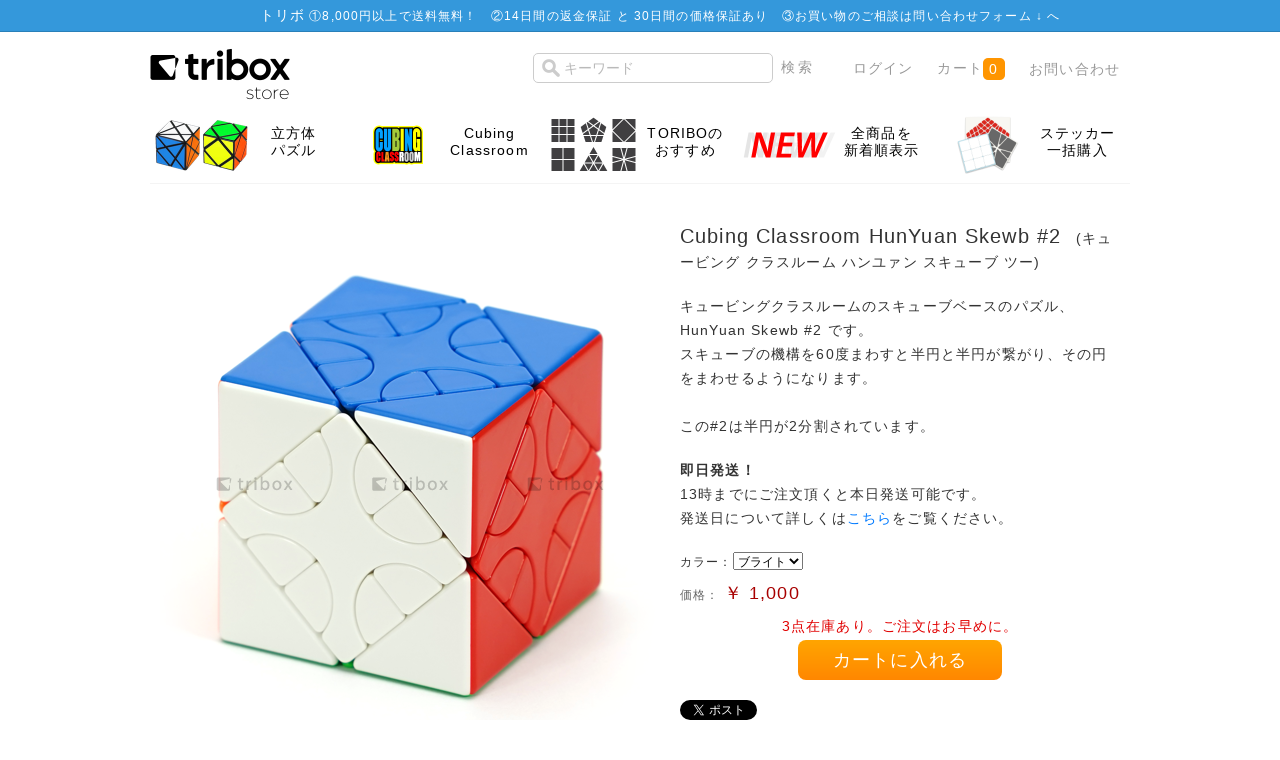

--- FILE ---
content_type: text/html; charset=UTF-8
request_url: https://store.tribox.com/products/detail.php?product_id=3114
body_size: 38217
content:
<?xml version="1.0" encoding="UTF-8"?>
<!DOCTYPE html PUBLIC "-//W3C//DTD XHTML 1.0 Transitional//EN" "http://www.w3.org/TR/xhtml1/DTD/xhtml1-transitional.dtd">
<html xmlns="http://www.w3.org/1999/xhtml" lang="ja" xml:lang="ja" xmlns:og="http://ogp.me/ns#" xmlns:fb="http://www.facebook.com/2008/fbml">
<head>
<meta http-equiv="Content-Type" content="text/html; charset=UTF-8" />
<meta http-equiv="Content-Script-Type" content="text/javascript" />
<meta http-equiv="Content-Style-Type" content="text/css" />


<title>triboxストア / Cubing Classroom HunYuan Skewb #2</title>
    <meta name="author" content="TORIBO" />
    <meta name="description" content="ルービックキューブや立体パズルの商品購入ページ。会員登録せずにお買い物頂けます。" />
    <meta name="keywords" content="ルービックキューブ,TORIBO,購入" />

<link rel="alternate" type="application/rss+xml" title="RSS" href="https://store.tribox.com/rss/" />
<link rel="shortcut icon" href="/favicon.svg" type="image/svg+xml" />
<link rel="apple-touch-icon-precomposed" href="/apple-touch-icon-precomposed.png" />

<link rel="stylesheet" href="/user_data/packages/free/css/set.css" type="text/css" media="all" />
<link rel="stylesheet" href="/user_data/packages/free/css/common.css" type="text/css" media="all" />
<link rel="stylesheet" href="/user_data/packages/free/css/contents.css" type="text/css" media="all" />
<link rel="stylesheet" href="/user_data/packages/free/css/table.css" type="text/css" media="all" />
<link rel="stylesheet" href="/user_data/packages/free/css/bloc.css" type="text/css" media="all" />
<link rel="stylesheet" href="/user_data/packages/free/css/bloc_alpha.css" type="text/css" media="all" />
<link rel="stylesheet" href="/user_data/packages/free/css/print.css" type="text/css" media="all" />
<link rel="stylesheet" href="/user_data/packages/free/css/color-scheme.css" type="text/css" media="all" />
<link rel="stylesheet" href="/user_data/packages/free/css/sticker.css" type="text/css" media="all" />
<link rel="stylesheet" href="//maxcdn.bootstrapcdn.com/font-awesome/4.3.0/css/font-awesome.min.css" />

<script type="text/javascript" src="/js/css.js"></script>
<script type="text/javascript" src="/js/win_op.js"></script>
<script type="text/javascript" src="/js/site.js"></script>
<script type="text/javascript" src="/js/jquery-1.4.2.min.js"></script>
<script type="text/javascript" src="/js/jquery.carouFredSel.js"></script>
<script type="text/javascript" src="/js/helper-plugins/jquery.mousewheel.min.js"></script>
<script type="text/javascript" src="/js/helper-plugins/jquery.touchSwipe.min.js"></script>
<!--<script type="text/javascript" src="/js/navi.js"></script>-->

<meta property="og:title" content="Cubing Classroom HunYuan Skewb #2" />
<meta property="og:type" content="product" />
<meta property="og:image" content="https://store.tribox.com/upload/save_image/12102015_5fd203581069f.png" />
<meta property="og:site_name" content="triboxストア" />
<meta property="og:url" content="https://store.tribox.com/products/detail.php?product_id=3114" />
<meta property="og:description" content="" />
<meta property="fb:app_id" content="532022570214215" />

<meta name="test" content="" />
<meta name="twitter:card" content="product" />
<meta name="twitter:site" content="@triboxJP" />
<meta name="twitter:creator" content="@triboxJP" />
<meta name="twitter:domain" content="store.tribox.com" />
<meta name="twitter:title" content="Cubing Classroom HunYuan Skewb #2" />
<meta name="twitter:image" content="https://store.tribox.com/upload/save_image/12102015_5fd203581069f.png" />
<meta name="twitter:image:width" content="500" />
<meta name="twitter:image:height" content="534" />
<meta name="twitter:description" content="キュービングクラスルームのスキューブベースのパズル、HunYuan Skewb #2 です。&lt;BR&gt;スキューブの機構を60度まわすと半円と半円が繋がり、その円をまわせるようになります。&lt;BR&gt;&lt;BR&gt;この#2は半円が2分割されています。" />
<meta name="twitter:label1" content="価格(税込)" />
<meta name="twitter:data1" content="1,000円" />
<meta name="twitter:label2" content="送料(日本国内)" />
<meta name="twitter:data2" content="8,000円以上で無料" />

<script type="text/javascript">//<![CDATA[
    classCategories = {"":{"":{"name":"\u9078\u629e\u3057\u3066\u304f\u3060\u3055\u3044","product_class_id":"111913","product_type":"1"}},"260":{"#":{"stock":"3","freeshipping":"","classcategory_id2":null,"name":"","stock_find":true,"price01":"","price02":"1,000","point":"0","product_code":null,"product_class_id":"111913","product_type":"1","deliv_ready_days":1,"back_order":0,"deliv_today":1,"deliv_month":1,"deliv_date":15,"is_businessday":1,"is_fukubukuro":false,"is_bessou":false,"is_yoyaku":false}}};
classNotifyingRestockCategories = {"111913" : -1};
function lnOnLoad(){fnSetClassCategories(document.form1, ""); }

    $(function(){
        lnOnLoad();
    });
//]]>
</script>

<script async src="https://www.googletagmanager.com/gtag/js?id=G-JDB0PGQBSM"></script>
<script>
  window.dataLayer = window.dataLayer || [];
  function gtag(){dataLayer.push(arguments);}
  gtag('js', new Date());
  gtag('config', 'G-JDB0PGQBSM');
</script>
<script type="text/javascript">
  var _gaq = _gaq || [];
  _gaq.push(['_setAccount', 'UA-7664936-3']);
  _gaq.push(['_trackPageview']);

  (function() {
    var ga = document.createElement('script'); ga.type = 'text/javascript'; ga.async = true;
    ga.src = ('https:' == document.location.protocol ? 'https://ssl' : 'http://www') + '.google-analytics.com/ga.js';
    var s = document.getElementsByTagName('script')[0]; s.parentNode.insertBefore(ga, s);
  })();
</script>
</head>

<body>


<noscript>
    <p>JavaScript を有効にしてご利用下さい.</p>
</noscript>


<div class="frame_outer">
    <a name="top" id="top"></a>

                <div id="headertopcolumn">
                                        <!-- ▼商品ページ用のお知らせ -->
                                    <div id="important-item">
	<dl class="infobar">
		<dt>トリボ</dt>
<dd>①<a href="/user_data/deliv_fee.php">8,000円以上で送料無料！</a>　②<a href="/user_data/return.php">14日間の返金保証 と 30日間の価格保証あり</a>　③お買い物のご相談は<a href="../contact/" target="_blank">問い合わせフォーム ↓ </a>へ</dd>
	</dl>
</div>                                <!-- ▲商品ページ用のお知らせ -->
                                </div>
                        <!--▼HEADER-->


<div id="header_wrap">
    <div id="header" class="clearfix">
        <div id="logo_area">
            <a href="/"><img src="/user_data/packages/free/img/common/tribox-store-280x128-black.png" height="64" /><span>triboxストア/商品詳細ページ</span></a>
        </div>
        <div id="header_utility">
            <div id="header_navi">
                <ul>
                    <li class="search">
                        <form name="search_form" id="search_form" method="get" style="display: inline" action="/products/list.php">
                            <input type="hidden" name="transactionid" value="f14aabfd641a2ea7b9e880a67385107c249e94aa" />
                            <input type="text" name="name" id="search_text" maxlength="50" value="" placeholder="キーワード" />
                            <input type="submit" value="検索" id="item-search-button" />
                        </form>
                    </li>
                                        <li class="top-nav">
                        <a href="https://store.tribox.com/mypage/login.php">ログイン</a>
                    </li>
                                        <li class="top-nav">
                        <a href="/cart/" class="cart">カート<span class="cart-qty">0</span></a>
                    </li>
                    <li class="top-nav">
                        <a href="/contact/">お問い合わせ</a>
                    </li>
                </ul>

            </div>
        </div>
    </div>
</div>
<!--▲HEADER-->        
        <div id="container" class="clearfix">

                            <div id="topcolumn">
                                                    <!-- ▼商品詳細TopPanel -->
                                            <div class="panel-body">
	<ul role="navigation" class="tiles-5">

        		<li class="tile">
		<a class="tile-link" href="/products/list.php?category_id=430">
		<div class="tile-image">
		<img class="ir" src="/user_data/img/category/430.png">
		</div>
		<div class="tile-body">
			<div class="tile-text">立方体<br>パズル</div></div> 
		</a>
		</li>
        		<li class="tile">
		<a class="tile-link" href="/products/list.php?category_id=531">
		<div class="tile-image">
		<img class="ir" src="/user_data/img/category/531.png">
		</div>
		<div class="tile-body">
			<div class="tile-text">Cubing</br>Classroom</div></div> 
		</a>
		</li>
        
        
        		<li class="tile">
		<a class="tile-link" href="https://store.tribox.com/products/list.php?category_id=532">
		<div class="tile-image">
		<img class="ir" src="https://tribox.com/wp-content/uploads/2019/05/wca-event.png">
		</div>
		<div class="tile-body">
			<div class="tile-text">TORIBOの<br>おすすめ</div></div> 
		</a>
		</li>
                
        		<li class="tile">
		<a class="tile-link" href="https://store.tribox.com/products/list.php?orderby=date&disp_number=100">
		<div class="tile-image">
		<img class="ir" src="https://tribox.com/wp-content/uploads/2019/05/new.png">
		</div>
		<div class="tile-body">
			<div class="tile-text">全商品を<br>新着順表示</div></div> 
		</a>
		</li>
                
        		<li class="tile">
		<a class="tile-link" href="/user_data/sticker.php">
		<div class="tile-image">
		<img class="ir" src="/user_data/img/stickers.png">
		</div>
		<div class="tile-body">
			<div class="tile-text">ステッカー<br>一括購入</div></div> 
		</a>
		</li>
                
        
        
	</ul>
</div>
                                        <!-- ▲商品詳細TopPanel -->
                                            </div>
                
                        
                <div 
                            id="one_maincolumn"
                        class="main_column"
        >
                                    
                        <script type="text/javascript" src="/js/jquery.socialbutton.js"></script>
<script type="text/javascript" src="/js/products.js"></script>
<script type="text/javascript" src="/js/jquery.facebox/facebox.js"></script>
<link rel="stylesheet" type="text/css" href="/js/jquery.facebox/facebox.css" media="screen" />
<script type="text/javascript">//<![CDATA[
// 規格2に選択肢を割り当てる。
function fnSetClassCategories(form, classcat_id2_selected) {
    var $form = $(form);
    var product_id = $form.find('input[name=product_id]').val();
    var $sele1 = $form.find('select[name=classcategory_id1]');
    var $sele2 = $form.find('select[name=classcategory_id2]');
    setClassCategories($form, product_id, $sele1, $sele2, classcat_id2_selected);
}
$(document).ready(function() {
    $('a.expansion').facebox({
        loadingImage : '/js/jquery.facebox/loading.gif',
        closeImage   : '/js/jquery.facebox/closelabel.png'
    });
});
//]]>
</script>
<script>
$(function() {
    $('#google_plusone').socialbutton('google_plusone');
    $('#twitter').socialbutton('twitter', {button: 'horizontal'});
    $('#facebook_like').socialbutton('facebook_like', {button: 'button_count'});
});
</script>

<!--▼CONTENTS-->

<div id="undercolumn">
    <form name="form1" id="form1" method="post" action="?">
    <input type="hidden" name="transactionid" value="f14aabfd641a2ea7b9e880a67385107c249e94aa" />
    <div id="detailarea" class="clearfix">
        <div id="detailphotobloc">
            <div class="photo">
                                <!--★画像★-->
                                    <img src="/upload/save_image/12102015_5fd203581069f.png" width="500" height="534" alt="Cubing Classroom HunYuan Skewb #2" class="picture" />
                            </div>
                    </div>

        <div id="detailrightbloc">
            <!--▼商品ステータス-->
                                    <!--▲商品ステータス-->

            <!--★商品名★-->
            <h1 style='clear:both'>Cubing Classroom HunYuan Skewb #2

                            &nbsp;<span class="furigana">(キュービング クラスルーム ハンユァン スキューブ ツー)</span>
                        </h1>


<style>
.clearfix:after {
	content: ".";
	display: block;
	height: 0;
	clear: both;
	visibility: hidden;
}
.clearfix {
	display: inline-block;
}
/* Hides from IE-mac \*/
* html .clearfix {
	height: 1%;
}
.clearfix {
	display: block;
}
/* End hide from IE-mac */

.block div {
	margin-right: 15px;
        float: left;
}
</style>


            <!--★ポイント★-->
            
            <!--▼メーカーURL-->
                        <!--▼メーカーURL-->

            <!--★詳細メインコメント★-->
            <div class="main_comment">キュービングクラスルームのスキューブベースのパズル、HunYuan Skewb #2 です。<BR>スキューブの機構を60度まわすと半円と半円が繋がり、その円をまわせるようになります。<BR><BR>この#2は半円が2分割されています。</div>

            <!--★発送準備日数(即日発送/発送日)-->
            <div class="delivery_date" id="delivery_date"><!-- delivery_date --></div>

                                               <div class="classlist">
                        <!--▼規格1-->
                        <ul class="clearfix">
                            <li>カラー：</li>
                            <li>
                                <select name="classcategory_id1" style="">
                                <option label="ブライト" value="260" selected="selected">ブライト</option>

                                </select>
                                                            </li>
                        </ul>

                        <!--▲規格1-->
                                            </div>
                            
            <!--★通常価格★-->
            
            <!--★販売価格★-->
            <div class="price">価格：
                <span class="sale_price">￥
                    <span id="price02_default">
                                                    1,000
                                            </span>
                    <span id="price02_dynamic"></span>
                </span>
                <!--★送料無料★-->
                <span id="freeshipping_dynamic" class="freeshipping"></span>
            </div>





            <!--▼買い物かご-->

                        <!--在庫あり-->
            <div class="cart_area clearfix">
                <input type="hidden" name="mode" value="cart" />
                <input type="hidden" name="product_id" value="3114" />
                <input type="hidden" name="product_class_id" value="111913" id="product_class_id" />
                <input type="hidden" name="favorite_product_id" value="3114" id="product_id_favorite_product" />
                <input type="hidden" name="notifying_restock_product_id" value="3114" id="product_id_notifying_restock" />
                <input type="hidden" name="notifying_restock_product_class_id" value="111913" id="product_class_id_notifying_restock" />
                <input type="hidden" name="notifying_restock_classcategory_id1" value="" id="classcategory_id1_notifying_restock" />

                <!--★数量★-->
                <div class="quantity detail">
                    注文数： <select name='quantity'>
                    <option value='1'>1個</option>
                    <option value='2'>2個</option>
                    <option value='3'>3個</option>
                    <option value='4'>4個</option>
                    <option value='5'>5個</option>
                    <option value='6'>6個</option>
                    <option value='7'>7個</option>
                    <option value='8'>8個</option>
                    <option value='9'>9個</option>
                    <option value='10'>10個</option>
                    </select>
                </div>

                <div class="attention" id="zaiko"></div>

                <div class="cartin">
                    <div class="cartin_btn">
                        <div id="cartbtn_default">
                            <!--★カゴに入れる★-->
                            <a href="javascript:void(0)" name="cart" id="cart" onclick="document.form1.submit(); this.className='grey-button'; this.removeAttribute('href'); this.blur(); this.onclick=null;" class="orange-cart-button">
                                                                    カートに入れる
                                                            </a>
                        </div>
                    </div>
                </div>
                <div class="attention" id="cartbtn_dynamic"></div>
            
            <!--★「再入荷時にメールで通知する」ボタン★-->
            <div id="notifyingrestockbtn_default" style="display:none;">
                                    <a href="#" class="grey-button" id="notifyingrestock_btn" style="pointer-events:none;">再入荷時にメールで通知する</a>
                    <div><a href="/mypage/index.php">ログイン</a>すると、商品の再入荷時にメールでお知らせすることができます。</div>
                                <div><a href="//store.tribox.com/user_data/restock.php">「再入荷通知機能」機能について</a></div>
            </div>

            <!--★お気に入り登録★-->
            
        <div class="block clearfix social-share"><div id="twitter" style="width:120px;"></div><div id="facebook_like" style="width:120px;"></div><div id="google_plusone" style="width:120px;"></div></div>
        </div>
    </div>


    <!--▲買い物かご-->
</div>
</form>

    <!--詳細ここまで-->

    <!--▼サブコメント-->
                                <div class="sub_area clearfix">
              <h2 class="subtitle"><!--★サブタイトル★-->ギャラリー</h2>
               <!--▼サブ画像-->
                                                                                     <div class="subtextonly"><!--★サブテキスト★--><center><img src="https://storage.googleapis.com/tribox/product_image/cubing_classroom/HunYuan%20Skewb/1800Cubing%20Classroom%20HunYuan%20Skewb_2_gallery.png" width="100%" /></center></div>
                                <!--▲サブ画像-->
            </div>
                                                                                                    <div class="sub_area clearfix">
              <h2 class="subtitle"><!--★サブタイトル★-->TORIBOの検品について</h2>
               <!--▼サブ画像-->
                                                                                   <div class="subphotoimg">
                                                <img src="/upload/save_image/01201723_5881c90ba8e42.png" alt="Cubing Classroom HunYuan Skewb #2" width="500" height="400" />
                                            </div>
                    <div class="subtext"><!--★サブテキスト★-->ステッカーレスパズルにはステッカーが無いため、表面には無数の擦り傷があります。また、別の色のプラスチックなど不純物が混入したパーツが高い確率で使用されています。<BR><BR>TORIBOでは以下のような不良のあるパーツを弾き、交換してからお客様にお届けしております。<BR><BR>・通常の使用ではつかないような大きな傷がある<BR>・パズル表面に不純物が露出している (写真上段)<BR>・明らかな色ムラがある (写真下段)<BR>・外観または回し心地からわかる成形不良がある<BR><BR>この中に、細かな表面の傷は含まれておりません。<BR>細かな表面の傷が無いパーツはほとんど無いため、価格が数十倍になってしまうためです。<BR>この点ご理解頂ける場合のみお買い求め頂ますよう、お願い申し上げます。</div>
                                <!--▲サブ画像-->
            </div>
                                        <div class="sub_area clearfix">
              <h2 class="subtitle"><!--★サブタイトル★-->商品情報</h2>
               <!--▼サブ画像-->
                                                                                   <div class="subphotoimg">
                                                <img src="/upload/save_image/12102015_5fd20351216e6.png" alt="Cubing Classroom HunYuan Skewb #2" width="500" height="603" />
                                            </div>
                    <div class="subtext"><!--★サブテキスト★-->商品名　Cubing Classroom HunYuan Skewb #2<BR>重量　約115g<BR>サイズ　約60.3mm<BR>商品及び付属品　パズル本体</div>
                                <!--▲サブ画像-->
            </div>
                <!--▲サブコメント-->

                            <div class="cartin">
                    <div class="cartin_btn">
                        <div id="cartbtn_default">
                            <!--★カゴに入れる★-->
                        <a href="javascript:void(document.form1.submit())" name="cart" id="cart" class="orange-cart-button">Cubing Classroom HunYuan Skewb #2をカートに入れる</a>
                        </div>
                    </div>
                </div>

            
                <!--★関連カテゴリ★-->
            <div class="relative_cat">関連カテゴリ：
                                <p>
                                        <a href="/products/list.php?category_id=1">ルービック系パズル</a>
                     >                                         <a href="/products/list.php?category_id=430">立方体</a>
                                                        </p>
                                <p>
                                        <a href="/products/list.php?category_id=3">ブランド</a>
                     >                                         <a href="/products/list.php?category_id=531">Cubing Classroom</a>
                                                        </p>
                            </div>


    <!--この商品に対するお客様の声-->
    <div id="customervoice_area">
        <h2>この商品に対するお客様の声</h2>

        <div class="review_bloc clearfix">
            <div class="review_btn">
       <span>この商品の最初のレビューを書きませんか？</span>                                    <!--★新規レビューを書き込む★-->
                    <a class="green-button" href="./review.php" onclick="win02('./review.php?product_id=3114','review','600','640'); return false;" target="_blank">レビューを書く</a>
                            </div>
        
        </div>


    </div>
    <!--お客様の声ここまで-->

    <!--▼関連商品-->
            <div id="related-item">
            <h2>関連商品</h2>
            <div class="related-item_body">
            <ul>
                                            <li>
                    <a href="/products/detail.php?product_id=3112">
                        <div class="item-image-outer"><div class="item-image-middle"><div class="item-image-inner"><img src="/upload/save_image/12102012_5fd2028d61d40.png" alt="Cubing Classroom HunYuan Skewb #1" /></div></div></div>
                    <h3>Cubing Classroom HunYuan Skewb #1</h3>
                    <p class="mini"></p>
                    </a>
                </li>
                                                                        <li>
                    <a href="/products/detail.php?product_id=3115">
                        <div class="item-image-outer"><div class="item-image-middle"><div class="item-image-inner"><img src="/upload/save_image/12102017_5fd203e48c849.png" alt="Cubing Classroom HunYuan Skewb #3" /></div></div></div>
                    <h3>Cubing Classroom HunYuan Skewb #3</h3>
                    <p class="mini"></p>
                    </a>
                </li>
                                        <!--</div>-->
                                    </ul>
            </div>
        </div>
        <!--▲関連商品-->

</div>
<!--▲CONTENTS-->

                
                                                            <!-- ▼一緒に購入されてる商品 -->
                                            
                                        <!-- ▲一緒に購入されてる商品 -->
                                                </div>
        
                        
                            <div id="bottomcolumn">
                                                    <!-- ▼カテゴリー -->
                                            
<div class="bloc_outer">
    <div id="category_area">
        <div class="bloc_body">
            <h2><span class="icon-category">商品カテゴリー</span></h2>
            <ul id="categorytree"><li class="level1"><div id='maincategory'><p>ブランド</p></div><div id='subcategory1'> <ul><li class="level2"><p><a href="/products/list.php?category_id=472">Ayi</a></p></li><li class="level2"><p><a href="/products/list.php?category_id=423">Calvin&#039;s</a></p></li><li class="level2"><p><a href="/products/list.php?category_id=306">Cube4You</a></p></li><li class="level2"><p><a href="/products/list.php?category_id=533">CubeTwist</a></p></li><li class="level2"><p><a href="/products/list.php?category_id=537">TheCubicle</a></p></li><li class="level2 onmark"><p><a href="/products/list.php?category_id=531" class="onlink">Cubing Classroom</a></p></li><li class="level2"><p><a href="/products/list.php?category_id=309">DaYan</a></p></li><li class="level2"><p><a href="/products/list.php?category_id=523">DianSheng</a></p></li><li class="level2"><p><a href="/products/list.php?category_id=305">Eastsheen</a></p></li><li class="level2"><p><a href="/products/list.php?category_id=407">FangShi</a></p></li><li class="level2"><p><a href="/products/list.php?category_id=534">FANXIN</a></p></li><li class="level2"><p><a href="/products/list.php?category_id=310">GANCUBE</a></p></li><li class="level2"><p><a href="/products/list.php?category_id=535">GiiKER</a></p></li><li class="level2"><p><a href="/products/list.php?category_id=307">LanLan</a></p></li><li class="level2"><p><a href="/products/list.php?category_id=536">Lefun</a></p></li><li class="level2"><p><a href="/products/list.php?category_id=311">Maru Cube</a></p></li><li class="level2"><p><a href="/products/list.php?category_id=302">Meffert&#039;s</a></p></li><li class="level2"><p><a href="/products/list.php?category_id=308">mf8</a></p></li><li class="level2"><p><a href="/products/list.php?category_id=471">MoYu</a></p></li><li class="level2"><p><a href="/products/list.php?category_id=477">Oliver&#039;s Stickers</a></p></li><li class="level2"><p><a href="/products/list.php?category_id=545">Picube</a></p></li><li class="level2"><p><a href="/products/list.php?category_id=493">Puzzle Master</a></p></li><li class="level2"><p><a href="/products/list.php?category_id=304">QiYi MoFangGe</a></p></li><li class="level2"><p><a href="/products/list.php?category_id=301">Rubik&#039;s</a></p></li><li class="level2"><p><a href="/products/list.php?category_id=408">ShengShou</a></p></li><li class="level2"><p><a href="/products/list.php?category_id=538">SpeedCubeShop</a></p></li><li class="level2"><p><a href="/products/list.php?category_id=399">tribox</a></p></li><li class="level2"><p><a href="/products/list.php?category_id=303">V-CUBE</a></p></li><li class="level2"><p><a href="/products/list.php?category_id=468">VeryPuzzle</a></p></li><li class="level2"><p><a href="/products/list.php?category_id=547">Vin Cube</a></p></li><li class="level2"><p><a href="/products/list.php?category_id=406">WitEden</a></p></li><li class="level2"><p><a href="/products/list.php?category_id=530">X-Man Design</a></p></li><li class="level2"><p><a href="/products/list.php?category_id=470">YJ</a></p></li><li class="level2"><p><a href="/products/list.php?category_id=512">YuXin ZhiSheng</a></p></li><li class="level2"><p><a href="/products/list.php?category_id=522">Z-CUBE</a></p></li><li class="level2"><p><a href="/products/list.php?category_id=546">ZEPUZZLES</a></p></li><li class="level2"><p><a href="/products/list.php?category_id=475">その他</a></p></li></ul></div></li><li class="level1"><div id='maincategory'><p>特集</p></div><div id='subcategory'> <ul><li class="level2"><p><a href="/products/list.php?category_id=532">triboxのおすすめ</a></p></li><li class="level2"><p><a href="/products/list.php?category_id=503">セール</a></p></li><li class="level2"><p><a href="/products/list.php?category_id=520">かんたんなパズル</a></p></li><li class="level2"><p><a href="/products/list.php?category_id=519">LanLan おすすめ</a></p></li><li class="level2"><p><a href="/products/list.php?category_id=502">ShengShou 12面体</a></p></li><li class="level2"><p><a href="/products/list.php?category_id=514">500円キューブ</a></p></li><li class="level2"><p><a href="/products/list.php?category_id=476">名作パズル</a></p></li><li class="level2"><p><a href="/products/list.php?category_id=529">磁石搭載パズル</a></p></li><li class="level2"><p><a href="/products/list.php?category_id=474">1,000円未満のパズル</a></p></li><li class="level2"><p><a href="/products/list.php?category_id=459">透明パズル</a></p></li><li class="level2"><p><a href="/products/list.php?category_id=458">Gearパズル</a></p></li></ul></div></li><li class="level1"><div id='maincategory'><p>難易度の目安</p></div><div id='subcategory'> <ul><li class="level2"><p><a href="/products/list.php?category_id=447">難易度 1</a></p></li><li class="level2"><p><a href="/products/list.php?category_id=446">難易度 2</a></p></li><li class="level2"><p><a href="/products/list.php?category_id=445">難易度 3</a></p></li><li class="level2"><p><a href="/products/list.php?category_id=444">難易度 4</a></p></li><li class="level2"><p><a href="/products/list.php?category_id=443">難易度 5</a></p></li></ul></div></li><li class="level1"><div id='maincategory'><p>ルービック系パズル</p></div><div id='subcategory1'> <ul><li class="level2"><p><a href="/products/list.php?category_id=101">2x2x2</a></p></li><li class="level2"><p><a href="/products/list.php?category_id=103">3x3x3</a></p></li><li class="level2"><p><a href="/products/list.php?category_id=105">3x3x3 その他</a></p></li><li class="level2"><p><a href="/products/list.php?category_id=107">4x4x4</a></p></li><li class="level2"><p><a href="/products/list.php?category_id=108">5x5x5</a></p></li><li class="level2"><p><a href="/products/list.php?category_id=525">6x6x6</a></p></li><li class="level2"><p><a href="/products/list.php?category_id=524">7x7x7</a></p></li><li class="level2"><p><a href="/products/list.php?category_id=109">8x8x8〜</a></p></li><li class="level2"><p><a href="/products/list.php?category_id=526">Megaminx</a></p></li><li class="level2"><p><a href="/products/list.php?category_id=527">Pyraminx</a></p></li><li class="level2"><p><a href="/products/list.php?category_id=528">Skewb</a></p></li><li class="level2"><p><a href="/products/list.php?category_id=113">Square-1</a></p></li><li class="level2"><p><a href="/products/list.php?category_id=544">Clock</a></p></li><li class="level2"><p><a href="/products/list.php?category_id=106">分割6面体</a></p></li><li class="level2 onmark"><p><a href="/products/list.php?category_id=430" class="onlink">立方体</a></p></li><li class="level2"><p><a href="/products/list.php?category_id=110">4面体, 8面体</a></p></li><li class="level2"><p><a href="/products/list.php?category_id=111">12面体以上</a></p></li><li class="level2"><p><a href="/products/list.php?category_id=426">球 円柱</a></p></li><li class="level2"><p><a href="/products/list.php?category_id=421">Magic Puzzle</a></p></li><li class="level2"><p><a href="/products/list.php?category_id=428">お菓子なパズル/絵柄</a></p></li><li class="level2"><p><a href="/products/list.php?category_id=199">その他</a></p></li></ul></div></li><li class="level1"><div id='maincategory'><p>その他のパズル</p></div><div id='subcategory'> <ul><li class="level2"><p><a href="/products/list.php?category_id=489">パープレクサス</a></p></li><li class="level2"><p><a href="/products/list.php?category_id=496">グルーヴチューブ</a></p></li><li class="level2"><p><a href="/products/list.php?category_id=488">その他</a></p></li></ul></div></li><li class="level1"><div id='maincategory'><p>ステッカー全般</p></div><div id='subcategory'> <ul><li class="level2"><p><a href="/products/list.php?category_id=433">セット商品</a></p></li><li class="level2"><p><a href="/products/list.php?category_id=434">色選択商品</a></p></li><li class="level2"><p><a href="/products/list.php?category_id=513">ロゴ・転写シート</a></p></li><li class="level2"><p><a href="/products/list.php?category_id=462">シート商品</a></p></li><li class="level2"><p><a href="/products/list.php?category_id=201">2x2</a></p></li><li class="level2"><p><a href="/products/list.php?category_id=432">3x3 通常</a></p></li><li class="level2"><p><a href="/products/list.php?category_id=431">3x3 コーナーカット</a></p></li><li class="level2"><p><a href="/products/list.php?category_id=202">3x3 その他</a></p></li><li class="level2"><p><a href="/products/list.php?category_id=203">4x4</a></p></li><li class="level2"><p><a href="/products/list.php?category_id=204">5x5</a></p></li><li class="level2"><p><a href="/products/list.php?category_id=205">6x6〜</a></p></li><li class="level2"><p><a href="/products/list.php?category_id=206">3角形</a></p></li><li class="level2"><p><a href="/products/list.php?category_id=209">4角形</a></p></li><li class="level2"><p><a href="/products/list.php?category_id=207">5角形</a></p></li><li class="level2"><p><a href="/products/list.php?category_id=208">6角形〜</a></p></li><li class="level2"><p><a href="/products/list.php?category_id=210">Square-1</a></p></li><li class="level2"><p><a href="/products/list.php?category_id=299">その他</a></p></li></ul></div></li><li class="level1"><div id='maincategory'><p>その他</p></div><div id='subcategory'> <ul><li class="level2"><p><a href="/products/list.php?category_id=490">タイマー</a></p></li><li class="level2"><p><a href="/products/list.php?category_id=483">カード</a></p></li><li class="level2"><p><a href="/products/list.php?category_id=481">テキスト</a></p></li><li class="level2"><p><a href="/products/list.php?category_id=404">潤滑剤</a></p></li><li class="level2"><p><a href="/products/list.php?category_id=403">パズルスタンド</a></p></li><li class="level2"><p><a href="/products/list.php?category_id=402">色見本</a></p></li><li class="level2"><p><a href="/products/list.php?category_id=422">アパレル</a></p></li><li class="level2"><p><a href="/products/list.php?category_id=491">その他</a></p></li></ul></div></li><li class="level1"><div id='maincategory'><p>月ごとの新商品</p></div><div id='subcategory'> <ul><li class="level2"><p><a href="/products/list.php?category_id=482">2025年12月</a></p></li><li class="level2"><p><a href="/products/list.php?category_id=495">2025年11月</a></p></li><li class="level2"><p><a href="/products/list.php?category_id=494">2025年10月</a></p></li><li class="level2"><p><a href="/products/list.php?category_id=492">2025年9月</a></p></li><li class="level2"><p><a href="/products/list.php?category_id=485">2025年8月</a></p></li><li class="level2"><p><a href="/products/list.php?category_id=510">2025年6月</a></p></li><li class="level2"><p><a href="/products/list.php?category_id=509">2025年5月</a></p></li><li class="level2"><p><a href="/products/list.php?category_id=508">2025年4月</a></p></li><li class="level2"><p><a href="/products/list.php?category_id=507">2025年3月</a></p></li><li class="level2"><p><a href="/products/list.php?category_id=506">2025年2月</a></p></li><li class="level2"><p><a href="/products/list.php?category_id=511">2025年1月</a></p></li></ul></li></ul>
        </div>
    </div>
</div>
                                        <!-- ▲カテゴリー -->
                                            </div>
                
    </div>
    
                <!--▼FOOTER-->
<div id="footer_wrap">
    <div id="footer" class="clearfix">
     <div class="footer-info"><a href="/user_data/deliv_fee.php">配送とお支払い</a>　　<a href="/contact/">お問い合わせ</a>　　<a href="/guide/privacy.php">プライバシーポリシー</a>　　<a href="/order/">特定商取引に関する表記</a>　　<a href="https://about.tribox.com/company">会社概要</a></div>



       <div id="pagetop"><a href="#top">このページの先頭へ</a></div>
        <div id="copyright">Copyright ©
            2008-2026 <a href="https://about.tribox.com/">TORIBO</a> All rights reserved.
      </div>
    </div>

</div>
<!--▲FOOTER-->                    </div>

</body>
</html>

--- FILE ---
content_type: text/html; charset=utf-8
request_url: https://accounts.google.com/o/oauth2/postmessageRelay?parent=https%3A%2F%2Fstore.tribox.com&jsh=m%3B%2F_%2Fscs%2Fabc-static%2F_%2Fjs%2Fk%3Dgapi.lb.en.OE6tiwO4KJo.O%2Fd%3D1%2Frs%3DAHpOoo_Itz6IAL6GO-n8kgAepm47TBsg1Q%2Fm%3D__features__
body_size: 160
content:
<!DOCTYPE html><html><head><title></title><meta http-equiv="content-type" content="text/html; charset=utf-8"><meta http-equiv="X-UA-Compatible" content="IE=edge"><meta name="viewport" content="width=device-width, initial-scale=1, minimum-scale=1, maximum-scale=1, user-scalable=0"><script src='https://ssl.gstatic.com/accounts/o/2580342461-postmessagerelay.js' nonce="KiDo0m0JtT_BQCceEyRtNw"></script></head><body><script type="text/javascript" src="https://apis.google.com/js/rpc:shindig_random.js?onload=init" nonce="KiDo0m0JtT_BQCceEyRtNw"></script></body></html>

--- FILE ---
content_type: text/css
request_url: https://store.tribox.com/user_data/packages/free/css/common.css
body_size: 15428
content:
@charset "utf-8";

/************************************************
 共通設定
************************************************ */
body {
    color: #333;
    font-family: Verdana,Arial,Helvetica,sans-serif;
    background-color: #fff;
    font-size: 72.5%;
    line-height: 150%;
    letter-spacing: 0.1em;
}

/* 写真 */
.picture {
    border: none;
}


/* ==============================================
 フレーム
=============================================== */
/* 全体を包括 */
.frame_outer {
    margin: 0 auto;
    width: 100%;
    text-align: center;
}

/* コンテンツ */
#container {
    margin: 0 auto;
    padding: 0 0 30px 0;
    width: 980px;
    background: #fff;
    text-align: left;
}


/* ==============================================
 カラム指定
=============================================== */
/* ヘッダーとフッターの上下
[注意]ブロック移動時はbloc.css内で調整が必要 */
#topcolumn ,
#bottomcolumn ,
#footerbottomcolumn {
    margin: 0 auto;
    padding: 0px;
    width: 980px;
    background: #fff;
    text-align: left;
}

/* 中央カラム */
.main_column {
}

/* サイドカラム */
#leftcolumn {
    float: left;
    width: 20%;
}
#rightcolumn {
    float: right;
    width: 280px;
}

/* 1カラム設定 */
#one_maincolumn {
    margin: 0 auto;
    width: 980px;
}

/* 2カラム設定 (メイン部が左) */
#two_maincolumn_left {
    padding-left: 0;
    float: left;
    width: 690px;
}

/* 2カラム設定 (メイン部が右) */
#two_maincolumn_right {
    padding-right: 1.5%;
    width: 764px;
    float: right;
}

/* 3カラム設定 */
#three_maincolumn {
    padding: 0;
    width: 593px;
    float: left;
    margin: 0 15px;
}

/* 下層コンテンツ */
#undercolumn {
    width: 980px;
    margin: 0 0 30px 0;
}


/* ==============================================
 ユーティリティ
=============================================== */
/* フロート回り込み解除
----------------------------------------------- */
.clearfix:after {
    display: block;
    clear: both;
    height: 0px;
    line-height: 0px;
    visibility: hidden;
    content: ".";
}


/* リンク指定
----------------------------------------------- */
a:link ,
a:visited {
    color: rgb(0,122,255);
    text-decoration: none;
}
a:link:hover ,
a[href]:hover {
    color: rgb(0,122,255);
    text-decoration: underline;
}

a.warning:link ,
a.warning:visited {
    color: #c00;
    text-decoration: none;
}
a.warning:link:hover ,
a.warning[href]:hover {
    color: #c00;
    text-decoration: underline;
}


/* フォント
----------------------------------------------- */
h1 {
    font-size: 20px;
    font-weight: lighter;
    margin: 10px auto 20px;
    line-height: 24px;
}

h2,h4,h5 {
    font-size: 100%;
    line-height: 150%;
    font-weight: 100;
}

h3 {
    font-size: 100%;
    line-height: 100%;
    font-weight: 100;
    color: #333 !important;
    text-decoration: none !important;
}

.price{
    color: #666;
}

.sale_price {
    color: rgb(168, 0, 0);
    font-size: 18px;
}
.red_price {
    color: rgb(168, 0, 0);
}
.normal_price {
    color: #333;
    text-decoration: line-through;
}
#price01_dynamic {
    color: #333;
}

#price02_dynamic {
    font-size: 18px;
    color: rgb(168, 0, 0);
}

#zaiko.attention,
.quantity {
    text-align: center;
    font-size: 14px;
}
.soldout-message {
    text-align: center;
}

#cartbtn_dynamic.attention {
    text-align: center;
}

.point {
    color: #333;
    font-weight: bold;
}
.user_name {
    font-weight: bold;
}
.recommend_level {
    color: #ecbd00;
}

.attention {
    color: rgb(225, 0, 0);
}
.attentionSt {
    color: rgb(225, 0, 0);
    font-weight: bold;
}
.st {
    font-weight: bold;
}
.mini {
    font-size: 10px;
    line-height: 12px;
}


/* 行揃え
----------------------------------------------- */
.alignC {
    text-align: center;
}
.alignR {
    text-align: right;
}
.alignL {
    text-align: left;
}
.pricetd em {
    font-weight: bold;
}


/* フォーム
----------------------------------------------- */
input[type='text'] ,
input[type='password'] ,
.select {
    border: solid 1px #ccc;
    padding: 2px;
    -webkit-border-radius: 4px;
       -moz-border-radius: 4px;
            border-radius: 4px;
}

.box40 {
    width: 40px;
}
.box60 {
    width: 60px;
}
.box100 {
    width: 100px;
}
.box120 {
    width: 120px;
}
.box140 {
    width: 140px;
}
.box145 {
    width: 145px;
}
.box150 {
    width: 150px;
}
.box240 {
    width: 240px;
}
.box300 {
    width: 300px;
}
.box320 {
    width: 320px;
}
.box350 {
    width: 350px;
}
.box380 {
    width: 380px;
}
.box99p {
    width: 99%;
}
/* フォームが縦に重なり合う場合に併用する余白 */
.top {
    margin-bottom: 5px;
}

.ng_top {
    margin-bottom: 0 !important;
}


/* タイトル
----------------------------------------------- */
h2.title {
    margin: 20px 0;
    padding: 8px 0 8px 18px;
    color: #333;
    font-size: 20px;
    border: 1px solid #333;
}

#two_maincolumn_right .sub_area h3 ,
#two_maincolumn_left .sub_area h3 ,
#three_maincolumn .sub_area h3 ,
#undercolumn_login .login_area h3 ,
#undercolumn_shopping h3 ,
#mypagecolumn h3 ,
#undercolumn_cart h3 {
    padding: 20px;
    color: #000;
    border-top: 1px dashed #666;
    font-size: 18px;
}

#one_maincolumn .sub_area h3{
padding: 15px 30px;
font-size: 16px;
border-top: solid 1px #999;
color: #333;
font-weight: lighter;
}

div#undercolumn_login .login_area h4 {
    padding-left: 15px;
    background: url("../img/icon/ico_arrow_05.gif") no-repeat left;
}


/* ==============================================
 ヘッダー
=============================================== */
/* レイアウト
----------------------------------------------- */
#header_wrap {
    height: 64px;
    background-color: #ffffff;
    margin: 6px auto 6px;
}
#header {
    margin: auto;
    width: 980px;
}
#logo_area {
    margin-top: 0;
    float: left;
    text-align: left;
}
#header_utility {
    float: right;
    width: 600px;
    margin-top: 16px;
}

#errorHeader {
    color: #F00;
    font-weight: bold;
    font-size: 12px;
    background-color: #FEB;
    text-align: center;
    padding: 5px;
}

/* ロゴ
----------------------------------------------- */
#site_description {
    font-size: 10px !important;
    margin-top: 15px;
    line-height: 9px;
}
#logo_area {
    width: 302px;
    height: 42px; /* これ以上大きくすると https://store.tribox.com/user_data/deliv_fee.php のレイアウトが崩れるので注意 */
}
#logo_area span {
    display: none; /* テキストロゴ非表示 */
}


/* ヘッダーナビ
----------------------------------------------- */
div#header_navi {
    float: right;
    width: 650px;
    height: 30px;
}

div#header_navi ul {
    float:right;
}

div#header_navi ul li {
    display:inline;
    line-height: 30px;
    vertical-align: middle;
}

div#header_navi ul li a:link,
div#header_navi ul li a:hover,
div#header_navi ul li a:visited {
    text-decoration: none;
}

.top-nav a {
    color: #999;
    height: 30px;
    padding: 0 10px;
    display: inline-block;
    font-size : 14px;
    transition: 0.2s;
}

.top-nav a:hover {
    color: rgb(0, 122, 255);
}

/* ==============================================
 フッター
=============================================== */
#footer_wrap {
    margin: 0 auto;
    width: 980px;
    height: 80px;
    background: #fff;
}
#footer {
    margin: auto;
    padding-top: 10px;
    border-top: solid 1px #ccc;
    width: 980px;
    text-align: center;
}
#pagetop {
    width: 130px;
    float: right;
    text-align: right;
}
#copyright {
    width: 850px;
    float: left;
    text-align: left;
    font-size: 97%;
}

.footer-info {
    margin-bottom: 20px;
}

/* ==============================================
 パーツ
=============================================== */
/* ボタン
----------------------------------------------- */
.btn_area {
    margin-top: 10px;
    width: 100%;
    text-align: center;
}

.btn_area li {
    padding-right: 20px;
    display: inline;
}


/* 完了メッセージ
----------------------------------------------- */
div#complete_area {
    margin-bottom: 20px;
}
div#complete_area .message,
div#undercolumn_entry .message {
    margin-bottom: 20px;
    line-height: 150%;
    font-weight: bold;
    font-size: 120%;
}
div#complete_area .shop_information {
    margin-top: 40px;
    padding: 20px 0 0 0;
    border-top: solid 1px #ccc;
}
div#complete_area .shop_information .name {
    margin-bottom: 10px;
    font-weight: bold;
    font-size: 140%;
}

/* ステッカーの対応表
----------------------------------------------- */
.tensha {
    width: 70px;
    text-align: center;
}

/* 重要なお知らせ
----------------------------------------------- */
#important {
    margin: 0 0 -1px;
    color: #fff;
    background: #2ECC71;
    line-height: 2em;
    border-bottom: 1px solid #27AE60;
}

#important .infobar {
    color: #fff;
}

.infobar {
    position: relative;
    margin: 0 auto;
    padding: 4px 0 4px 40px;
    width: 900px;
}

.infobar dt {
    vertical-align: top;
    display: inline-block;
    margin: 0;
    font-size: 1.2em;
}

.infobar dd {
    margin-right: 22px;
    display: inline-block;
    margin: 0;
}

#important .infobar a {
    color: #fff;
    text-decoration: none;
}
#important .infobar a:hover {
    text-decoration: underline;
}

#important-item {
    margin: 0 0 -1px;
    color: #fff;
    background: rgb(52, 152, 219);
    line-height: 2em;
    border-bottom: 1px solid rgb(41, 128, 185);
}

#important-item .infobar {
    color: #fff;
}

#important-item .infobar a {
    color: #fff;
    text-decoration: none;
}
#important-item .infobar a:hover {
    text-decoration: underline;
}


/* ==============================================
 フレーム
=============================================== */

.orange-cart-button {
    background-color: rgb(255, 149, 0);
    color: white !important;
    font-size: 18px;
    line-height: 30px;
    display: inline-block;
    padding: 5px 35px;
    border-radius: 8px;
    text-decoration: none !important;
    background: linear-gradient(rgb(255, 165, 0), rgb(255, 135, 0));
}
.orange-cart-button:hover {
    text-decoration: none !important;
}

.orange-small-button {
    background-color: rgb(255, 149, 0);
    color: white !important;
    font-size: 16px;
    line-height: 30px;
    display: inline-block;
    width: 134px;
    padding: 5px 18px;
    border-radius: 5px;
    text-decoration: none !important;
    background: linear-gradient(rgb(255, 165, 0), rgb(255, 135, 0));
    margin-bottom: -5px;
}
.orange-small-button:hover {
    text-decoration: none !important;
}

.green-button {
    background-color: rgb(0, 216, 60);
    color: white !important;
    font-size: 18px;
    line-height: 30px;
    display: inline-block;
    padding: 5px 35px;
    border-radius: 8px;
    text-decoration: none !important;
    background: linear-gradient(rgb(0, 216, 30), rgb(0, 180, 30));
    text-align: center;
}
.green-button:hover {
    text-decoration: none !important;
}

.blue-button {
    background-color: rgb(0, 190, 250);
    color: white !important;
    font-size: 18px;
    line-height: 30px;
    display: inline-block;
    padding: 5px 35px;
    border-radius: 8px;
    text-decoration: none !important;
    background: linear-gradient(rgb(0, 190, 250), rgb(0, 150, 230));
    text-align: center;
}
.blue-button:hover {
    text-decoration: none !important;
}

.white-button {
    color: #666 !important;
    background-color: rgb(255, 255, 255);
    font-size: 18px;
    line-height: 30px;
    display: inline-block;
    padding: 5px 35px;
    border: 1px solid #666;
    border-radius: 8px;
    text-decoration: none !important;
    text-align: center;
}
.white-button:hover {
    text-decoration: none !important;
}

.grey-button {
    color: #333 !important;
    background-color: rgb(230, 230, 230);
    font-size: 18px;
    line-height: 30px;
    display: inline-block;
    padding: 5px 35px;
    border-radius: 8px;
    text-decoration: none !important;
    text-align: center;
}

.grey-small-button {
    background-color: rgb(230, 230, 230);
    line-height: 25px;
    display: inline-block;
    text-align: center;
    border-radius: 4px;
    color: #333 !important;
    padding: 2px 25px;
}
.grey-small-button:hover {
    text-decoration: none !important;
}


/* Separate ways
----------------------------------------------- */
.half-left {
    width: 470px;
    float: left;
    margin: 0 20px 0 0;
}

.half-right {
    width: 470px;
    margin: 0 0 0 20px;
    float: left;
}

/* cart
----------------------------------------------- */
.delete-item {
    font-size: 14px;
    color: rgb(83, 83, 83);
    border: 1px solid rgb(255, 123, 123);
    padding: 4px 8px;
    border-radius: 5px;
    display: inline-block;
}

.delete-cart {
    font-size: 14px;
    color: rgb(83, 83, 83);
    border: 1px solid rgb(255, 123, 123);
    padding: 4px 8px;
    border-radius: 5px;
    display: inline-block;
    margin-right: 100px;
}

.cart-qty {
    line-height: 22px;
    height: 22px;
    display: inline-block;
    background-color: rgba(255, 149, 0, 1);
    border-radius: 5px;
    color: rgba(255, 255, 255, 1);
    min-width: 22px;
    text-align: center;
    vertical-align: middle;
}

/* Tipsy
----------------------------------------------- */
.tipsy { padding: 5px; font-size: 10px; position: absolute; z-index: 100000; }
  .tipsy-inner { padding: 5px 8px 4px 8px; background-color: black; color: white; max-width: 200px; text-align: center; }
  .tipsy-inner { border-radius: 3px; -moz-border-radius:3px; -webkit-border-radius:3px; }
  .tipsy-arrow { position: absolute; background: url('../img/ajax/tipsy.gif') no-repeat top left; width: 9px; height: 5px; }
  .tipsy-n .tipsy-arrow { top: 0; left: 50%; margin-left: -4px; }
    .tipsy-nw .tipsy-arrow { top: 0; left: 10px; }
    .tipsy-ne .tipsy-arrow { top: 0; right: 10px; }
  .tipsy-s .tipsy-arrow { bottom: 0; left: 50%; margin-left: -4px; background-position: bottom left; }
    .tipsy-sw .tipsy-arrow { bottom: 0; left: 10px; background-position: bottom left; }
    .tipsy-se .tipsy-arrow { bottom: 0; right: 10px; background-position: bottom left; }
  .tipsy-e .tipsy-arrow { top: 50%; margin-top: -4px; right: 0; width: 5px; height: 9px; background-position: top right; }
  .tipsy-w .tipsy-arrow { top: 50%; margin-top: -4px; left: 0; width: 5px; height: 9px; }

/* カテゴリー情報
----------------------------------------------- */
#category_info {
    font-size: 14px;
    line-height: 25px;
    margin-bottom: 20px;
    padding-left: 20px;
}
